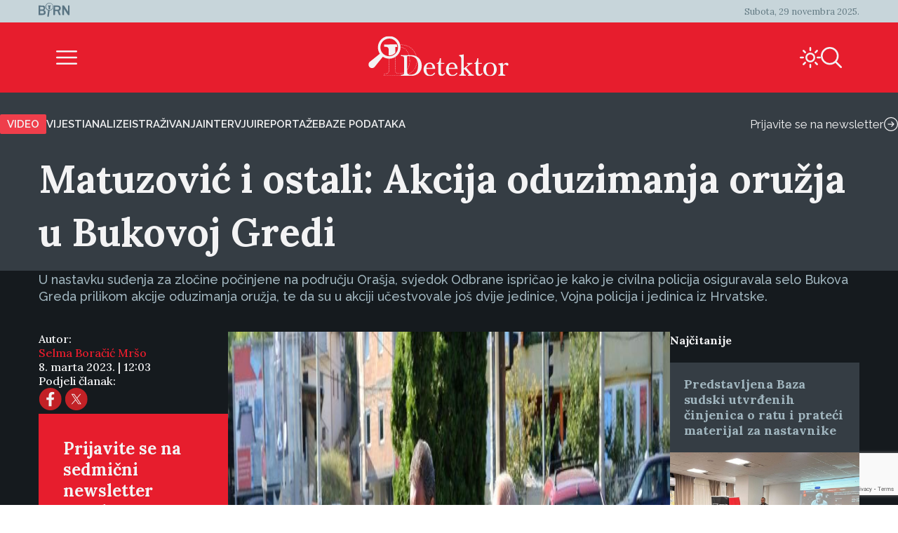

--- FILE ---
content_type: text/html; charset=utf-8
request_url: https://www.google.com/recaptcha/api2/anchor?ar=1&k=6Le6RJwgAAAAAPel-2YdVaR8bipkm87FqPbaBaNN&co=aHR0cHM6Ly9kZXRla3Rvci5iYTo0NDM.&hl=en&v=TkacYOdEJbdB_JjX802TMer9&size=invisible&anchor-ms=20000&execute-ms=15000&cb=d28okj95wi7v
body_size: 45409
content:
<!DOCTYPE HTML><html dir="ltr" lang="en"><head><meta http-equiv="Content-Type" content="text/html; charset=UTF-8">
<meta http-equiv="X-UA-Compatible" content="IE=edge">
<title>reCAPTCHA</title>
<style type="text/css">
/* cyrillic-ext */
@font-face {
  font-family: 'Roboto';
  font-style: normal;
  font-weight: 400;
  src: url(//fonts.gstatic.com/s/roboto/v18/KFOmCnqEu92Fr1Mu72xKKTU1Kvnz.woff2) format('woff2');
  unicode-range: U+0460-052F, U+1C80-1C8A, U+20B4, U+2DE0-2DFF, U+A640-A69F, U+FE2E-FE2F;
}
/* cyrillic */
@font-face {
  font-family: 'Roboto';
  font-style: normal;
  font-weight: 400;
  src: url(//fonts.gstatic.com/s/roboto/v18/KFOmCnqEu92Fr1Mu5mxKKTU1Kvnz.woff2) format('woff2');
  unicode-range: U+0301, U+0400-045F, U+0490-0491, U+04B0-04B1, U+2116;
}
/* greek-ext */
@font-face {
  font-family: 'Roboto';
  font-style: normal;
  font-weight: 400;
  src: url(//fonts.gstatic.com/s/roboto/v18/KFOmCnqEu92Fr1Mu7mxKKTU1Kvnz.woff2) format('woff2');
  unicode-range: U+1F00-1FFF;
}
/* greek */
@font-face {
  font-family: 'Roboto';
  font-style: normal;
  font-weight: 400;
  src: url(//fonts.gstatic.com/s/roboto/v18/KFOmCnqEu92Fr1Mu4WxKKTU1Kvnz.woff2) format('woff2');
  unicode-range: U+0370-0377, U+037A-037F, U+0384-038A, U+038C, U+038E-03A1, U+03A3-03FF;
}
/* vietnamese */
@font-face {
  font-family: 'Roboto';
  font-style: normal;
  font-weight: 400;
  src: url(//fonts.gstatic.com/s/roboto/v18/KFOmCnqEu92Fr1Mu7WxKKTU1Kvnz.woff2) format('woff2');
  unicode-range: U+0102-0103, U+0110-0111, U+0128-0129, U+0168-0169, U+01A0-01A1, U+01AF-01B0, U+0300-0301, U+0303-0304, U+0308-0309, U+0323, U+0329, U+1EA0-1EF9, U+20AB;
}
/* latin-ext */
@font-face {
  font-family: 'Roboto';
  font-style: normal;
  font-weight: 400;
  src: url(//fonts.gstatic.com/s/roboto/v18/KFOmCnqEu92Fr1Mu7GxKKTU1Kvnz.woff2) format('woff2');
  unicode-range: U+0100-02BA, U+02BD-02C5, U+02C7-02CC, U+02CE-02D7, U+02DD-02FF, U+0304, U+0308, U+0329, U+1D00-1DBF, U+1E00-1E9F, U+1EF2-1EFF, U+2020, U+20A0-20AB, U+20AD-20C0, U+2113, U+2C60-2C7F, U+A720-A7FF;
}
/* latin */
@font-face {
  font-family: 'Roboto';
  font-style: normal;
  font-weight: 400;
  src: url(//fonts.gstatic.com/s/roboto/v18/KFOmCnqEu92Fr1Mu4mxKKTU1Kg.woff2) format('woff2');
  unicode-range: U+0000-00FF, U+0131, U+0152-0153, U+02BB-02BC, U+02C6, U+02DA, U+02DC, U+0304, U+0308, U+0329, U+2000-206F, U+20AC, U+2122, U+2191, U+2193, U+2212, U+2215, U+FEFF, U+FFFD;
}
/* cyrillic-ext */
@font-face {
  font-family: 'Roboto';
  font-style: normal;
  font-weight: 500;
  src: url(//fonts.gstatic.com/s/roboto/v18/KFOlCnqEu92Fr1MmEU9fCRc4AMP6lbBP.woff2) format('woff2');
  unicode-range: U+0460-052F, U+1C80-1C8A, U+20B4, U+2DE0-2DFF, U+A640-A69F, U+FE2E-FE2F;
}
/* cyrillic */
@font-face {
  font-family: 'Roboto';
  font-style: normal;
  font-weight: 500;
  src: url(//fonts.gstatic.com/s/roboto/v18/KFOlCnqEu92Fr1MmEU9fABc4AMP6lbBP.woff2) format('woff2');
  unicode-range: U+0301, U+0400-045F, U+0490-0491, U+04B0-04B1, U+2116;
}
/* greek-ext */
@font-face {
  font-family: 'Roboto';
  font-style: normal;
  font-weight: 500;
  src: url(//fonts.gstatic.com/s/roboto/v18/KFOlCnqEu92Fr1MmEU9fCBc4AMP6lbBP.woff2) format('woff2');
  unicode-range: U+1F00-1FFF;
}
/* greek */
@font-face {
  font-family: 'Roboto';
  font-style: normal;
  font-weight: 500;
  src: url(//fonts.gstatic.com/s/roboto/v18/KFOlCnqEu92Fr1MmEU9fBxc4AMP6lbBP.woff2) format('woff2');
  unicode-range: U+0370-0377, U+037A-037F, U+0384-038A, U+038C, U+038E-03A1, U+03A3-03FF;
}
/* vietnamese */
@font-face {
  font-family: 'Roboto';
  font-style: normal;
  font-weight: 500;
  src: url(//fonts.gstatic.com/s/roboto/v18/KFOlCnqEu92Fr1MmEU9fCxc4AMP6lbBP.woff2) format('woff2');
  unicode-range: U+0102-0103, U+0110-0111, U+0128-0129, U+0168-0169, U+01A0-01A1, U+01AF-01B0, U+0300-0301, U+0303-0304, U+0308-0309, U+0323, U+0329, U+1EA0-1EF9, U+20AB;
}
/* latin-ext */
@font-face {
  font-family: 'Roboto';
  font-style: normal;
  font-weight: 500;
  src: url(//fonts.gstatic.com/s/roboto/v18/KFOlCnqEu92Fr1MmEU9fChc4AMP6lbBP.woff2) format('woff2');
  unicode-range: U+0100-02BA, U+02BD-02C5, U+02C7-02CC, U+02CE-02D7, U+02DD-02FF, U+0304, U+0308, U+0329, U+1D00-1DBF, U+1E00-1E9F, U+1EF2-1EFF, U+2020, U+20A0-20AB, U+20AD-20C0, U+2113, U+2C60-2C7F, U+A720-A7FF;
}
/* latin */
@font-face {
  font-family: 'Roboto';
  font-style: normal;
  font-weight: 500;
  src: url(//fonts.gstatic.com/s/roboto/v18/KFOlCnqEu92Fr1MmEU9fBBc4AMP6lQ.woff2) format('woff2');
  unicode-range: U+0000-00FF, U+0131, U+0152-0153, U+02BB-02BC, U+02C6, U+02DA, U+02DC, U+0304, U+0308, U+0329, U+2000-206F, U+20AC, U+2122, U+2191, U+2193, U+2212, U+2215, U+FEFF, U+FFFD;
}
/* cyrillic-ext */
@font-face {
  font-family: 'Roboto';
  font-style: normal;
  font-weight: 900;
  src: url(//fonts.gstatic.com/s/roboto/v18/KFOlCnqEu92Fr1MmYUtfCRc4AMP6lbBP.woff2) format('woff2');
  unicode-range: U+0460-052F, U+1C80-1C8A, U+20B4, U+2DE0-2DFF, U+A640-A69F, U+FE2E-FE2F;
}
/* cyrillic */
@font-face {
  font-family: 'Roboto';
  font-style: normal;
  font-weight: 900;
  src: url(//fonts.gstatic.com/s/roboto/v18/KFOlCnqEu92Fr1MmYUtfABc4AMP6lbBP.woff2) format('woff2');
  unicode-range: U+0301, U+0400-045F, U+0490-0491, U+04B0-04B1, U+2116;
}
/* greek-ext */
@font-face {
  font-family: 'Roboto';
  font-style: normal;
  font-weight: 900;
  src: url(//fonts.gstatic.com/s/roboto/v18/KFOlCnqEu92Fr1MmYUtfCBc4AMP6lbBP.woff2) format('woff2');
  unicode-range: U+1F00-1FFF;
}
/* greek */
@font-face {
  font-family: 'Roboto';
  font-style: normal;
  font-weight: 900;
  src: url(//fonts.gstatic.com/s/roboto/v18/KFOlCnqEu92Fr1MmYUtfBxc4AMP6lbBP.woff2) format('woff2');
  unicode-range: U+0370-0377, U+037A-037F, U+0384-038A, U+038C, U+038E-03A1, U+03A3-03FF;
}
/* vietnamese */
@font-face {
  font-family: 'Roboto';
  font-style: normal;
  font-weight: 900;
  src: url(//fonts.gstatic.com/s/roboto/v18/KFOlCnqEu92Fr1MmYUtfCxc4AMP6lbBP.woff2) format('woff2');
  unicode-range: U+0102-0103, U+0110-0111, U+0128-0129, U+0168-0169, U+01A0-01A1, U+01AF-01B0, U+0300-0301, U+0303-0304, U+0308-0309, U+0323, U+0329, U+1EA0-1EF9, U+20AB;
}
/* latin-ext */
@font-face {
  font-family: 'Roboto';
  font-style: normal;
  font-weight: 900;
  src: url(//fonts.gstatic.com/s/roboto/v18/KFOlCnqEu92Fr1MmYUtfChc4AMP6lbBP.woff2) format('woff2');
  unicode-range: U+0100-02BA, U+02BD-02C5, U+02C7-02CC, U+02CE-02D7, U+02DD-02FF, U+0304, U+0308, U+0329, U+1D00-1DBF, U+1E00-1E9F, U+1EF2-1EFF, U+2020, U+20A0-20AB, U+20AD-20C0, U+2113, U+2C60-2C7F, U+A720-A7FF;
}
/* latin */
@font-face {
  font-family: 'Roboto';
  font-style: normal;
  font-weight: 900;
  src: url(//fonts.gstatic.com/s/roboto/v18/KFOlCnqEu92Fr1MmYUtfBBc4AMP6lQ.woff2) format('woff2');
  unicode-range: U+0000-00FF, U+0131, U+0152-0153, U+02BB-02BC, U+02C6, U+02DA, U+02DC, U+0304, U+0308, U+0329, U+2000-206F, U+20AC, U+2122, U+2191, U+2193, U+2212, U+2215, U+FEFF, U+FFFD;
}

</style>
<link rel="stylesheet" type="text/css" href="https://www.gstatic.com/recaptcha/releases/TkacYOdEJbdB_JjX802TMer9/styles__ltr.css">
<script nonce="z2HMOAHFDAxWLe_UhCbGvg" type="text/javascript">window['__recaptcha_api'] = 'https://www.google.com/recaptcha/api2/';</script>
<script type="text/javascript" src="https://www.gstatic.com/recaptcha/releases/TkacYOdEJbdB_JjX802TMer9/recaptcha__en.js" nonce="z2HMOAHFDAxWLe_UhCbGvg">
      
    </script></head>
<body><div id="rc-anchor-alert" class="rc-anchor-alert"></div>
<input type="hidden" id="recaptcha-token" value="[base64]">
<script type="text/javascript" nonce="z2HMOAHFDAxWLe_UhCbGvg">
      recaptcha.anchor.Main.init("[\x22ainput\x22,[\x22bgdata\x22,\x22\x22,\[base64]/[base64]/[base64]/[base64]/[base64]/[base64]/[base64]/[base64]/[base64]/[base64]/[base64]/[base64]/[base64]/[base64]\\u003d\x22,\[base64]\\u003d\\u003d\x22,\x22w7orw6EhesKUw406KHzDrCNZwoYHw7rCj8OyJRs5eMOVHx/DtWzCnSROFTsqwo5nworCvBbDvCDDrkptwofCvGPDg2JzwpUVwpPCthPDjMK0w4gTFEY5G8KCw5/CgMOiw7bDhsOlwo/Cpm8dTsO6w6p1w53DscK6EmFiwq3DrXQ9a8KHw6zCp8OIGcOVwrA9EsOTEsKnVWlDw4QOEsOsw5TDiRnCusOATRATYBshw6/Cky9HwrLDvzpWQ8K0wolUVsOFw6TDmEnDm8OXwrvDqlxHEjbDp8KxJUHDhWBJOTfDs8O4wpPDj8OVwq3CuD3CuMKwNhHCm8KBwooaw4nDuH5nw7YAAcKrRcKXwqzDrsKfQl1rw4bDsxYcQRZibcKTw4RTY8OgwpfCmVrDpQVsecOyMgfCscOJwoTDtsK/woDDjVtUXTwyTQJTBsK2w45ZXHDDmsKkHcKJUADCkx7ChxDCl8Oww7rCjjfDu8KjwofCsMOuKsOZI8OkOmXCt24YfcKmw4DDrsKGwoHDiMK2w79twq1Ow47DlcKxSsKUwo/Ck3PCjsKYd23Dp8OkwrImOB7CrMKEBsOrD8Kjw73Cv8KvQz/Cv17CssKBw4krwqlTw4t0cW87LCZIwoTCnBPDnhtqdh5Qw4QORRAtJMOJJ3N3w4I0HhAGwrYhSsKPbsKKRQHDlm/DmcKnw73DuUrCv8OzMzY4A2nCm8KTw67DosKVU8OXL8Osw4TCt0vDqcKgHEXChcKYH8O9wq7DnMONTA/CijXDs3LDpsOCUcO+eMOPVcONwqM1G8OKwrHCncO/[base64]/Ct8KxIMOTwoILwoNOwoZOwptpwrHDgkfCsEPDkR/Dnj7Crxt4BcOdB8KyXxzDhQvDqysdCcKVwq3CscKOw5sXQcOPPcOjwoPCq8K6DEPDnMOWwroLwrhuw7LCmcOHSUrCpcKIB8Osw7zCmcKKwrsrwrgzAB3DqMKsTWDCri/Cg2MZThtXU8OAw5fCmnlTaVvDhMKeI8O/EsOqJh4eRXgDDF7CrDTDosK6w77CqMK9wpA8w5jDtxXCgzHDoSHCkcOnw6/CqcOWwoMdwqwmCxVzVFMNw5HDt2zDlRTCoRzCpMKlNihJXVc3woQywp1JesKMw7RVTFzCq8Kbw6fCosKsX8OYT8Kbw63DjMKCwqfDphnCqMO8w4PDv8KhA00YwrfCjcKuw7rDrws7w4HDq8Ktw6jCuD0iw4g0GcKDDhHCo8K/[base64]/NsKVK2pUwplwDgfChx3Dq8Kpwq40w6TDqsKMwoLDvn/Dg1cGwp8PQ8OPw4Rpw5PChMObMcKlw7rCvyAmw6IIOMKqw4U6Ilwqw7fDg8KHMsKew4MGHH/CgsOoecOow47CvsOowqhPAMOFw7DCtcO9KsOnbxrDr8KswrLCnj7CjjHCqsKww77CncOZesKHwpXCvcOoKn3Ch2TDsQ7DosO1woNLwqLDkS0AwohRwrd3IMKkwpHCjC/DtcKTIcKkPDtSKMOURinCmMONTh5pH8KBKMKmw41ew43Diyp4AMO7w7EodAHDl8Klw5DDuMKfw6cjw4zCoB8ue8KPw412dj/DtcKCGsKKwr/DucOeYcOJXMKawq9PVX81wo/DjDYJUcK/w7rCsCVGW8Kfwq1OwqgjBS46wrJoGAMww75wwp4UQxRIwqnDucO/wpslw7tJDjbDkMOlFjPCh8KhDMOVwrbDjhYkecKYwoFqwq02w6ZHwr8LDk/[base64]/CrE0zwp57wpxOwqHDsjkxwo5dwoPDvMKhw79EwrvDk8K/MDdQKcO1f8OZGcOTwpDCn3zDpArCpSNOw6rCpGvChRE1acOTw43Ci8Klw6DCgcOKw4vCtsOPMMKOwrTDulXDoi7DuMOJTMKxFcKyDSZQw5LDrULDhcOSOcODYsKmPTcbE8O7bMOWUC/Dvi9dQ8KWw7XDkMO8w6LCiDMCw7kzw5ciw5NtwoTCizjDhhIOw5LDpF/Cj8OpdA0gw5h5wrwYwq4KOMKvwrA8HMK0wrLCmMKkWsKmQCR2w4bCr8KxHjZZBErChsK7w6TCgTnDqwPCs8KcDTnDn8OSw5bCngwHKcOpwq8mRWk4VsOewrXDtz/DhnFKwqpWbcKMUx1swqXDusOxVno+YzvDmMKQNVrCuDDCoMK5ScOAH08+wp0FB8Kbw7bCrmp7fMKlKcK/[base64]/DijrDoMKOwpUiW8Oyw4dKw6MZwqTDssO5w4fDqsKbNcOFKQkDO8KRPj4vYsKhwrrDvmLCiMOtwpPCu8OtK2fClj40YsOhCXPCmcOVZcKXHkDCusKsccOJBMKIwp/DuBwPw7I2wpnCkMOWwoJ9IibDg8OxwqIgGEtww51ETsOLPDDCrMO+cl85w4XCkVMXMsOmdHbDscKMw4rClBjCo0vCt8ONw7nCoE46ZsK4AUDCn2TDgcKiw4p4wq7CucOhwrYJFC/Dgjw/wpYDGsOlQlxZaMKfwqp/aMO3w6/DnMONLl/CocK4w4LCuRjCl8Kjw5jDhsK6wqkCwq9mbBwXw7XCpFMYecKYw7zDisKpYcK7wonDhsOxwo4QVwhlFcO4G8KYwpo+B8OGIsO6PsO2w5XDr1PChnDDh8KVwrTChMKiwpJ9ZcOWw5TDklkyPzfCmnk1w7EowpcMw53ClU7CncOyw6/DnnN5worCpsOpIw/CicOjw5JewqjChAZyw7NLwpodwrBBw57DnMO8TMOjw78/w51GRsKREcOFCyDCn0fCncOAfsO9WMKJwr1rw6pHLcOtw5knwrRcwo8uIMKCwqzDpcOGXAgIw50hw7/Di8OeFcOGw6fClMKOwoYZwr7DisKkwrHDsMOyExA/[base64]/esKzcAV0J8O/wpDDhA/[base64]/CpMK2O8Klw74sXQMUw6nCp8OqdRfDocKrw4BLw4TDpVwWw7NmbsKtwqTCuMKDP8KUOCDChwdPUVXCtMKJJEjDqkDDtcKKwrHDicOCwqEXZhLCnDLCuV8fw795QcKcOsKPBkPCrcKFwowcwrNTdVLCpmrCoMKjNyFOBzoLAX/Cv8KLwqIJw5XCpMKTwq0iIx43LWUeYMK/L8O7w4VrWcKZw78awopFw6fCgyrCpxfDiMKCSXoaw6vChAV7w5zDlsKyw5Iww5MCNMKQwrl0EMKYw4FHw5LDrsKUG8Kjw7HChMKVXMKFJcO/ZcOYNjXChxTDsxJ0w5fCjh1YNn/Cg8OUAsOPw4hDwpI+b8O9woPDscKiayHCnSx3w5XDlC/CjV8xwrkEw7fCllB8ago+w5nDr0VVwofDlcKlw4FRwoQVw5fClcKsRQIEISLDrlpUfMO5KMOnVFPCiMO7XQljw53Dm8KMw6/CuiTDs8K/Y2YDwpFpwpXCiFrDksOfwoDCkMK5wqPCvcKQwrFXNsKcBmtJwqE3aEBUw5Y5wpDCpsOlw5N0L8KYcMOZD8KYTRTCk2fCgEABw4TCq8KwPSswAX3DqQtjEUXCi8ObHEfDnXrDkGvCvi4zw7FhbijDhMOCb8K4w7/ClsKFw5rCqU8NJ8KSYWLDtMKjwq3DjA3CqjjDlcO3Q8OjFsKww7YFw7zCvTlFME5Vw592wqpwKENEXXkkw5dQw4YKwo7DpnkGC1zCrMKFw4kMw54zw4jCsMKWw6DDj8KaZ8KMbTt3w6sDwr4+w7EQw6AHwofDlzLCl3/CrsOxw4xMHVd9wo/DrsKbfsONV1E8wq44IwRVVsOJZEQFe8ONfcORw4LCi8OUb1zCsMO4YR0aClhTw7PCgmnDtlvDoUQcacKsBh/CkkN8WMKmD8O4DMOPw6LDlsK/IGoNw47ClcORwpMleRQXfkHCkTBFw4/[base64]/[base64]/C3rCnngxw73DqsOMK8Owwqsiw7XDhmHDjC/DmG3Cg2ZYFMOwRgTCgwdww5HChFgUwqtuw6MeNQHDvMOtCsOZccKYTMOxTMKNbMO6cAhQHMKDW8OxakpAw6nCtFfCtmzCihnCoVfDk0k2w7o2EsO6SFkrwo/DoyRfAl3CiGdsw7XDpGPDr8Oow5PCj1xQw5DDpVxIwpvCvcOtw5/Do8KOCjbCmMK0M2Edwpspw7IaworDph/Cl2XDryIXXcKAwos+Y8OSw7JzXHvDiMOAEFl7DMKow4rDqiXCmhANLFMvw5fDssO0YsOfw49kwqFwwqApw4E5fsK8w6bDmcOnDBrCscOpwrnCh8K6NEHCo8OWwpLClFbDnHzDoMOzXz8cRsKTwpYfw7/[base64]/[base64]/Dp8Ohwo/[base64]/CriLCqgPDp8Kqw6kwwq/CvEDDlsKVw5XDhznCmMKmR8KowpIpYVXCh8KTYQYkwoZhwpXCosKpw5DDusOuNcKjwpFFaCPDhMO4d8KrYsOub8O6wq/CgxjCmcKaw7bCg3JlKW41w71RUizCgsKzLXBqGlxjw6RCwq3CksO8NTjCosOeD0LDhsKBw4rCo3HDt8KrZsKvdsK4wrVtwpApw7fDlhrCvXvCh8Kjw5VEWGdWB8KrwonCg37CiMKjXyvDlV5twqvChMOvw5U7w7/Cq8KQwrnDtxjCi1YEajzCvAt7UsKBDcOiwqBLX8KxYMOVMXgTw63ClsO2UTvCrMKaw6MDQWvDqsO1wpp3wo0PDsObBcKxHwLClnNUPcKdw47DkRNnWMOWHcOlwrM+QsOyw6APFm0UwrIwHVXCgcObw5pyQAvDmSxRJBrCuQEFC8OUwqzCmxQdw6/DicKIw7wgJ8KLw67Dj8OBCcOuw5fDjT3DnTIObcKewpcaw5kZGsKlwpRVTMKTw7PClllEHXLDhH8Ub1VVw7zCh13Co8Krw4rDo3kOJsKJe13CvVrDiCDDtyvDmBnDscKOw77DswxZwqhIAsOCwo/DvWjCqcKQL8Kfwr3DknkOUlDDpcOjwpnDpUUEHFjDlMKPWcK8wq5yw4DDusOwVnfCiD3CoxXCrsKQwprDkQFrXMOgasO1DcK5wohWw5jCqzHDvsO5w7sCAMOrTcKQY8KJA8Klwrlsw7FVw6JGd8OpwovDs8Krw69RwqTDl8Ozw4Z7wrMUwqx6w6nDi0JqwpoSw7/DpcKowpPCvjzCgVrCpF7DgQ7CqMO6wrbDlsKUwpxLIC0iBEJ3Sm7Cri7DmMOew4rDncK/[base64]/DksOMw4TCjcKQG3LCosKSwoEAw5LChsOSw5rDvkbDusKAwrzDijfCh8KWw7/[base64]/DsCtswqFUQjjCl2VTL1TDq8Oaw4nDosKOHyTCgXVAEwDCmWbDrcKtEHLCuW4VwqLCv8K6w6DCsGbDmxQlw4XCgMKkwqcjw6TDncO1XcO7U8KYw4TCp8OUST0xDR/CpcO7DcOUwqALDMKVPX7DkMO/I8KcBwrDoEjCmcKYw5TDiG3CgMKAD8O5w7fCjWYRBRfCny8kwr/DuMKBQ8OiWsKOAsKSw77Dtz/Cp8ONwrfCvcKRYmogw63CvMOKw6/[base64]/[base64]/w5zDqFYcwqrChWdGwpc6w48Cw5/Dk8Kewo3DgRXCgknDncO9GxrDpgPDg8OiA35Ew61EwpvDn8OPw4ocPhrCr8KCMkh6H2NiN8Khw6pNw7lkMi8Hw5lMwp7Ds8Opw4PDr8KBwrdIO8OYw5Jxw6LCu8OWw7glGsO+ThHDvsOwwqV/MMKnw4bCjMO1Y8K5w58rw659w7QywpHDq8KJwrk8w4rCtyLDiRlhwrPDvX3Ci0tqWnLDpWTDocOyw77Cj1nCusK3w7fCmVfDvsOnW8OCwozCt8O9W0xmwq/DtsONfGfDjGZGw7jDugxbw7ADNkfDhRllw7wtFh/DnzbDpWzCj25jOn0zGMOhwo1SKcKjKAbDt8OgwqjDqcOOYMO8UcKGwrrCnBXDg8OHWFcCw6bDkSfDmcKMTcOmG8OJw5/[base64]/wpzCpsKJwq3CozB1w5xBbF3Do8KvwpxFAn0NXFk6TGXDmcOXWxQNFQx4TsORKsKWV8KdTz3ClMO8KyLDgMKiJcK9w6TCpxBnE2A5wrYaGsO/wpDChW45MsKMXhbDrsOywr1zw7EzBMOjLyPCpBPDjHl0wr86w5TDp8Kyw4zCmH9BBVt2R8OXG8O7PcOkw6XDnHtvwq/[base64]/Cv2MjwoJeW8KAw7B9wpp8w5Y/BMOjw6/[base64]/DjUfDq8K7dxLDgXLDvVfDpcOHFF4FTVl/wpEXwog5w6AgWDdbwrrCp8K7w53ChTgNw6UWwqvDssOKwrQ0w7HDncO9RVs4w4Vnbm4Bw7TDlUc5ecOgwpPDvVRlNRLCtAp0w7fCsG5dwqXCj8OecwN3eS/DnR/[base64]/[base64]/[base64]/Dtk8kNBnCjg9TIMKKUB9kwqrDt8KTRWjDjMKuJsKIw4bCusOoG8O/[base64]/DtsK6worDrn3Dl8Ocw7XCqQM4w6EFw6NJw4k3Xlw9FMKuw4d0wrvCjcOKw6HDqMKyQyzCg8K5SDM1ecKRWcOZXMKYw4hFDMKqw48NAzHDmsKNwqDCu2NNwpbDnhXDhg7CiTMLHkBGwoDClknCqMKqXMK0wpQiBMKeK8KOwrjCkhs+UGoSWcKYw7szw6RQwppVwp/DkVnCtcKxw4xzw53Dg0Aaw4hHVcO2JBrCu8Kzw7jDrzXDtMKZwqXCpyFzwq9nwrAvw6dQw4wtdMOuM0bDuU3CmcOKPV/CsMKzwqHCgsOHFBdZw4XDmRhVXQLDv17DiWcIwoZxwoDDv8OgJQZow5olaMKKBjvDvXMFXcK+wqnDgQPDsMK+wpsnXRDCjnJPAFHCtUNjw6XCt2Mvw43CkMKqRzTCpsOvw7nCqCxzEH8bw5RKKU/[base64]/DvkPCs0ISwrjCkcOKwqzDojTDk8KGNUEOSsKOw6fDhX1cwq7Do8OXwpXDucOFSTXCsjtdBRMffBDDiynCj0PDsQUdwrM+wrvDqsK4ahoUw5XDusKIw7EkAArDm8KxYMKxTcKsQcOkwopRDx49w7IUwrDDo3vDncKWfsK3w6fDqMKJwovDkA0gW0d/w6sCIsKVw4YSHCDDnTXDtsOow5XDncKGw5zCu8KlEWrDqcKFwrzCiWzCgsO+GmrCl8Oiwq3DqHTCrBJLwrE4w5fCq8Oqe34HDCPCisOQwpXCpcKrd8O+WcKkM8KuJ8OYM8ONB1vCoSNpYsKOw5nDisOXwqjCh0VCKMK5wqHCjMOIHFl5wq7DqcKZY1bCmyhacHfCk3k/[base64]/w77DnsKwKEbDgG/DhlPDqcKEMsO4eGJsalVTwqfCrQxnw4LDnMOVfcODw6/[base64]/CuEPCqkjCrT7DpBANwo1cw4/CqyfCpQhCNcOtYQsLw5vChsKIKXrCnjrCgcOSw54Nw7gzw7wXHzvChiXDk8Kww4Z1w4QXb2l7w70MYMK7fcOGYsOmwrdpw5nDgjYfw5fDjsKKfxDCrcKzw7FpwqfCiMK1IMOiZXPCpQ/DnTnCokXCt0TDvmpTwr9Gwp7Dm8Ouw6clwpgEPMOFEgxcw7TCtsKuw7zDvTByw4EGw4nCicOnw5lTRFXCrcKbSMOfw4MCw4XCi8K6ScKAP2pEw5oTIGIyw4TDpE/DgxvClsKrw4QbAELDgsKAAcOnwrt8GX3DqMKwOMKWw4LCvMOxecKxGz5RVMOENRc6wrDCpcORIsOpw6FDA8K1G1QUQUZwwoJFZcKdw6PCmEDCvgrDnkoKwoTCs8OGw4TChMOOH8KNbzd/wokUwpBOZ8KLw7Y4PXJSwq5Vf1BAKcOMw5zCmcOXW8OowpDDhAzDljvClADCiChGd8KEw5kZwqsSw7kdwp9AwqTCpjPDjEBSCwNNVDHDmcOOH8OTZF/[base64]/DtldJFcO7WRw6JQo2w5MKZsKjwrbDswJgGkMpLcOQwrkowqQlworCucKIw51dTMOfbcKBHWvDp8KXw7lXdsOiDV1ddcO9DS7DtAEnw6YdMsORNMOUwqt+Ph0SXMKyJgDDgx90bhjCmUbCkAltVcOAwqXCsMKWcHtAwqECwpEVw4VURhY3wq07wo/CuBLCmsKuORUAEsOPZgELwpEtX2U+AgQCawYaFMK8QcOxa8OTITbCthfDjUREwrdTCjM1w67DucKKw4rCjsK0Sm/DnDdpwp1cw4BkfcKFcl/DnlwPUsOwCsK7w5rDv8KLC1oSOsO3bh51w4vCqQQ5G1V/W2Jwf3EAf8KTTsKowpVVOMO0IMKcEcKPMcKlCcOtOMO8BMKGw79Xw4YRb8Ocw7xvcxImOlReF8K7f2xPCUg0wqfDqcOCw55gw7dhw4AQwo54MFZGcWLDk8Kkw64+Sl3Dt8O5H8KGw4bDh8KybsKcQT3DvFTCuikHwrHCnsO/WDbCkcOSTsKdwoQ0w4zCpT5Swp1UL1smwovDiEbCncOpP8OZw6/DncOjwr7CulnCmsKHEsOgwqlpworDisKUw7PCrMKid8K5ZGlsbcOuAADDkzvDlcKNMsOWwp3DtMOsOCI7wo3DusOqwrccw5fCiAHDrcOZw6bDnMOuw6LCh8Oew4EqGwtbEl/Dsj4sw7tzwphxUAEDYEHCgcO5w6rClyDCg8OINlDCkADDs8OjCMKqHD/Cl8OlNMKowpp2FE5FR8K3wp9iw5nCkWZtworCt8OiEsKHwpRcw7M0MMKREj7Ck8OnOsOXP3Z0wrzChMObEsKVw5wKwoVyfDhewrbDqDY0EcKJPsK2WW4/[base64]/[base64]/Smx3w7tWEDUswonDgsK1WkRdwqQQwqkRw6oOF8OFScOVw7jCg8KYwpLChcKsw7wZwrvCgF59woHDlzLDpsKOKw3CqG/DlcOWIMOOCitdw6ggw4wVDWnCgxhEwrsRwrZvKigQWsOmXsOtdMKyTMOOw5xswovCiMKgCiHCrytRw5U8J8KlwpPDkhp4CFzDtBzCnlsww7TCiTYrYcORZjXCiTLCmipQPDzCo8OgwpFRacKdD8KcwqBBw6Ybwqs2JWVQwoHCkcK0wrHCjDVnwo7DjBI/DQEhAMOdwr3CgF3Cgw1rwq7DrBMpbXooWsOUB2vCkMOAwpDDk8KeO1DDvz9NOsOJw5wWRWvDqMK1wr4Je1QKPMKow5/DsC/CtsKpwoMSJhPCunt6w5V6woIYLMK0Ij3DnHzDkMK6wo4xw6gKRB7DpMO2RGHDscO7w5rCncKgfiNhJsKmwpXDpV4md049wq8UJEfDn23CrBpBX8OOw7kAw5/[base64]/w5rCtwbCpMOuwpHCvcKuw7ZpMi/DuMK2WsOiXBbCuMKAw53CpjIxw53Dp0otwqjCgSkcwqLCuMKBwoJ4w7wbwoTDr8KpH8OgwrvDlh9kw5wow6BUw7rDm8Kbwok/[base64]/ClsO9chs4BcKgwosMw5QoTsOywoV/w7JWw6R8WsOmGcKUw7x/Ciduw4xewrLCtsOpP8OMaxnCl8OFw5hkwqHDrsKBXMOOw4LDpMOpwq0Nw7PCqsOaPmDDglcAwqLDpMOGf0hDfcOdP0nCtcKmwop/w43DvMOawpIxw6HDlVlqw4NWw6YXwpUcQwTCt1rDrFDCknbDhMO6MV/Dq2pLecKUD2PCgcOFw6g6DABDJVFYIsOmw5XCn8OaOljDhz8bFFwQXFbCtWd7RzQzYScLTcKobVjCs8OLF8KhwqnDvcKMfGkCQDrCgMOqUMKIw5PDpm3DkkLDscORwqXCkQNQB8K/wpPDnT7ClkvCtcKqwoTDqsO4YW9fCHbCtnkbaTN0KcO/wpjCmV1nT0pTZybCucKSQsOlQMOwLcKqD8OtwrJMFjjDjMKgIUPDosKJw6ApNsOIwpZ8w6zDkTZXw6/Ct0sAQ8O2aMO4IcO6amDDrmbDuRMCwqTDvy7DjVkCFAXDrcKsFMKfQCHDlDpyJ8KHw4xOEhzDrnFRw6oRw5PDmMOSw45hQ3PChUPDvSgUw7fDvTIhwp/Cn1Buw5DCpU14w4LCgn1YwqcZw4pZwpcrw4Aqw4kFEMOgwpDDl0XCpcOyIsKEecK9woPCjxlwDS8jQsKCw4vCm8OdM8KIwrdkwq8cKCdhwoXCnFUjw7fCiFpNw7XCnx1ww58vwqnDlwo4w4hew4HClcK8XWrDvgdXX8OZQ8OLwoPCq8OvTTsDOsORw5jCgi/DqcKLw5nDusOPY8KwLR8xawQHw67CinVKw4HDvMOYwopjw7w2wrbCsTDCmsO2WMKlwq9AdTkkOcOzwrUPw6vCpMOiwpRbKcK0F8OdXnXDoMKqw7jDgy3CtcK+b8KoUMO1J3xkYTcMwpYIw79Lw5DDuwPCtxwgDsOuR23DsTUnBMOkw6/CuGJ3wo/Coy95SWbDg1LCnBYXw7ZHTcOmMjlQw4gVBQRqwqbClh3Dm8OCw7xaL8OcIMOQE8K9w4QiBMKdw5LDiMO/Y8Kzw6LCn8OwJgfDqcKuw4MSA0rCvTTDgSENCsOyQWU0w5bCuybCv8KiEjrDkn5Rw7diwpPDpsKnwq/[base64]/PsO5wqgzP8KHw7VXw5p9FsOowqTDs8KGfwEBw4LCmMKJIT/[base64]/CjcK9D2LCnwstw47Cj1rCkUDCnMOQw5URY8Kjf8KxE27CtCcQw43ClcONw7pbw43DiMKcwrzDvFAMBcO0wqTCs8KYw4hlCsKiTC7CjsO8Hn/DpsKybMOlakl/[base64]/CgMKHwrt2RCVfHRnCiUMqw4/[base64]/w6zCqE/CpMKCYMKww54KbWBAw7glw6RQV3FsaMKfwoB2w7PDvxcVwrXCiUPCo2vCjGxrwovCg8Kmw5HCjxV4wqhSw60rNsO5wrvCgcOywobCoMKuUGQZwrHCmsKXaXPDosOvw5QBw4LDkMKDwotqSE7DisKlLg/[base64]/F2jDgMOSN0F3XFgKBMKqwrnDtCLCqMOow4/DtEbDhsOiaSrDmA5/woZgw6s2wonCkMKJwqQ7GcKLYkbCtxnCnzzCnDbDlkVlw6nDrcKqZQQcw4dbe8O/wqQuZMOrZ01/aMOWAMOaSsOewo7ChUTCiHY1FcOWORjDoMKqw4TDvE1Iwol4NsOaecOcwq/Duzgvw6rDhF8FwrPCqMOkw7PDhsOywrzDnmHDoB4Ew4jCrR7DoMKWHhZCw7LDkMK7fUvCv8K5woYTI1fCvV/[base64]/Dl8K9EEwow5h9YsKRw6EHwqx7w7jDqU7DjRNxw5onwr8Qw4rDnsOrwp7DiMKDw7M0NMKMw57ChCDDgMOsRF3CvSzCusOTACbCvcKIfHXCrMOywoopJg80wo3DplcbU8OvV8O/w4PCnTvCjcK0d8OfwpXDuCtUGgXCu1nDocKJwpUBwrrCrMOEw6DDtH7DtsKAw4PCqzpzwr/CtinDksKJRystH1zDv8O3emPDnsKhwrsiw6fCgEoUw7hZw4zCsAHCkcOWw6LCjMOLPsOtJ8K9LcKYIcKmw5lbbsOZw4XDl0VjSsKCE8K8ZsOwKMOrGwnCjsK8wqcofBbClzzDt8Oyw47DkRc7wqZMwo/DiTDCuVRgwqLDmcKKw7zDvVNYw7AcScOhK8KQwoF5bcOPAVkew4TDngXDm8KdwoUQfMK9Lw80wpQkwpQ9BHjDnAYBw54XwpBHwpPCj2PCoH1sw5PDkgsGKnrCl1llwobCpFLDhUPDpMKhRlsPw6jCuB/CnTPDpcO3w7zCssKAwqlmwr9FRgzDl304w7DCscKsE8OQwpbCn8Kpwok4IMOeEsKCwpFGwpQbBEQaZDDDjsOfw7rDvR3CqknDl1LDnE4MWRs0cR3Dt8KPckBiw4nCh8K/wqJde8O4wo5mSDDCgEgsw5nDgMO+w7DDvgksYg3Crmh7wrItJsOCwpHCvQ7DkcORw40zwpYLw61Pw7wDwrnDksOdw6fDpMOgFMK9w5Vhw4XCpwdfasKgG8KXwqPCt8KGw4PDtMOWVsKzw7/CiRFgwoV6wr13cDvDo3zDuUZSYBdVw559PsKkK8Ksw6pgNMKjCcOOTB4bw57Cr8Klw6nCk2/[base64]/[base64]/ecKlF8OPdX8YwqjDsMOzL2vCoMKvw58hWB/[base64]/[base64]/CrcKZw6wOw53DssKaw77CncOEEMOGNXvCrkEBwqXDhsODwodZw6PCmsOLw5F6Pj7CuMKvw4sVwrUjwrnClFEUw7wawpXCikt/[base64]/Ci8OjFsKfw6cwSBVfwrcTDD4dw5fCnMOOw6PDksKAw4DDjMKFwrtJQcO4w4TCqsOkw7EjVRHDs1ANIhkTw5A0w6ZnwqHCoFfDozkEEAjDo8O2UFXCqSrDq8K+TifCvsK0w5DCisKKCFZ2ElxzK8Kbw5NRKR3Cg3pQw4jDgHcIw4gqwr/[base64]/DvsOewrTCmMOcw7Q2YMOGXsO/[base64]/DgsKACMKXNVHCsSfChcKfd01FGB7Cn8KBwogtwp4mIMKWSMOywrvChMOQRmJUwqRNKMKRH8K3w7bDu0JWCsOuwoBXPlsxDsKBwp3Cp3HDosKVw6XDssKTwqzCkMO/CMOGXAkiJGnDjsK+wqJWM8KZwrfCjWfCmsOXwpvCgcKNw6nDlsKLw6nCrcKHwr4Ww5Rlw6/Ck8KeciDDsMKWGCt4w5VVEDkLw4nDkm7ClGzDo8Khw4s/[base64]/ClHoBH8K0H8OMMDjCvWjCtMKfw73Du8O/wpXCi8O9CklqwoxVcnBWXsOvVDbCu8OID8KoccKGw7DCiDbDhxwXwp97w5tnwpvDu2kGPsOLwq/[base64]/fMO4eW5ffcOrVsKfdxHDmk/DjsOcwpLDmMOzTsKEwo/Dg8Krw67DtWcbw5o/w4E+PEg2UBhlwrTDk1jCvE/CnQDDiGHDtyPDnBfDvcO2w7IRKgzCsXd/CMOUwrI1wqrDvcKQwpIkw6c+B8OZD8Knw6diCMKaw6fCoMKdw5Q8w7ovw6xhwrp1GMKpwodrEjXCpV4ww4rCtQ3CvcOsw48aKFrDphprwqt5w6IaZcO8KsOFw7IWw5hUwqxMwqpJIhHDpjfDmHzDgF4mw4nDisK2RMO6w4zDncKWwrrDkcKVwpvDiMKTw7/[base64]/wp5cTyEjasKaw5URUsOpw6HDnMO3w7sfGW/CucOXFcObwqPDqTvDnB8gwqoXwqNGwqU5FsO8QsKFw406TEPDn3TCqVrCk8O9ERdxSD0/w7vDrwdCA8KYw45kwrcxwqnDvHnCssOKfMKMf8KLBsO2w5YrwqQCKW0cPRlLwpNOwqdCw5g5b0HDjMKUasOBw7hWwpHCs8O/w53DqUBOw7PDnsOgNsKow5LCpcKpLSjCpXjDncO9wprDlsK7PsOONSzDqMKlwozDgF/[base64]/DqwTCscKew4B9w73CqVI6LSXDrsORT8KuwrFJKELCisKhD2ccwoN7ND4DS2Yww5XCnMOPwoh+wo7CgMONBMO1EcKhLB3DmsKwOcOgGsOmw4xlVg7Cg8OeN8ONCcKnwqpVEjdjwrTDsV9zFsORwrfDkcKFwotCw4bCpTN8IT9XIMKMPsKbw6g7woppfsKcSVd+wqXCk2/[base64]/CjHXCuR4ST8KzE8O9ZMOIMsO4QsOnLsKsw73CrBLDt1/DnsK8PUTCvnnCvMK1fsKAwprDkMODwrNNw7PCuXgDH3fDqMKow5nDhS7DncKxwpA9HMOhEsOeQsKtw5NSw67DlkbDp1zCjlPDgg7DhhvCpsOYwqx3w5nCssOCwr16wqdIwrwUw4Ikw6bDqMKvXhfDhDTCuX3CmcKIX8OJe8K3MsKXZ8OCCMKnJCZ4Hz/CvMKnTMOVw6kxbTkQLMKywoROIMK2IsOwM8Omwo3DisOXwrFqT8OOFCjCj2DDv0PCilnCuEVtw54OYVgqScKCwobDt2XDlgAiw6XCk2PDlcOCdMKlwq1bw4XDicKUwq0fwobDicKlw554w7hqwpTDtMOmw4bCkBbDpknCncOkKWDDjMOaIcOGwpTCkQ/[base64]/DrW3DlnYAMR/DvMKWwop8w4ZLw6zCiVHCrsK6RMOAwqh7FMO9XsO3w7bDt3BgMsOBER/CvSXDiGwyBsOAwrXDqk8DK8KFwoMUdcOUaEzDo8KlLMK0E8OsFXrDvcOJM8OmRmQwZXTDhMKZIcKewrFGNnEsw6FTQMOjw4/DsMOuOsKtwoNeLXPDh1fClXtzMcOgDcO5w4zDo37Dh8OXIcOwKSTCn8OdXR42OTjDmRzCkMOywrbDsALDlR96w55JIkUvHwc1VsKZwqHDtjPCiDzDqMOywrY3wpxfwrYHQ8KHWcOxwqFDHDxCPV/Cp1wlbMKJwopNwqvCvcK5ZcKSwoXDhcO2wo3CkMOWfsKGwq4Ob8OHwofCrMOpwr3DtMK6w7Y4DcKlIcOIwpfDjcKVw5QcwqHDtMOZGTEiLEVrw7QrXCMUw7cCw4c3S23CucKQw7x2wqpYRTrDg8OoTA/CoDkFwrbDmsKYVy/[base64]/wqHCglFkJC9sJTJRMWjCv8OIQiMRKwjDgW3DsDnDrMOUIXMRPR8hSMOEwprDglwOIxIcw5zCuMOZPcOzwqI7bMO/JGUdJA3CucKhBBXCvTpkUsKfw7jCmMKOTsKBBsOuCgPDq8OBwrTDmiDDkkFjTMK6wrrDisOMwrptw5wCw5fCrnLDizpdAcOPwovCscKWN0R/[base64]/IMO0wqLDhMKRd8OjDcO5MAo6Hi5mUBNXwr7Cvl7CkFYdDgzDucO/[base64]/worCtsKvw7DDqsKAFcKiegY3PggFSTjDqsODCFpKLsKTa0bCiMK0w73CrEBCw6PDk8OaGC1Rw7YxP8KYP8OBHSvDhsK3w704PmLCmsKUHcKTwo4Nwr/Do0rCsBnDpytpw5MlwpTDisO4wpo+LlfDtsKawqzDvxNxwrjDlMKQBMKjw57CsA\\u003d\\u003d\x22],null,[\x22conf\x22,null,\x226Le6RJwgAAAAAPel-2YdVaR8bipkm87FqPbaBaNN\x22,0,null,null,null,0,[21,125,63,73,95,87,41,43,42,83,102,105,109,121],[7668936,926],0,null,null,null,null,0,null,0,null,700,1,null,0,\[base64]/tzcYADoGZWF6dTZkEg4Iiv2INxgAOgVNZklJNBoZCAMSFR0U8JfjNw7/vqUGGcSdCRmc4owCGQ\\u003d\\u003d\x22,0,0,null,null,1,null,0,1],\x22https://detektor.ba:443\x22,null,[3,1,1],null,null,null,1,3600,[\x22https://www.google.com/intl/en/policies/privacy/\x22,\x22https://www.google.com/intl/en/policies/terms/\x22],\x22yP2YySFRrJ6ro++8U2xckMisHKC3kEM/jg+jG5/Yqq8\\u003d\x22,1,0,null,1,1764402199925,0,0,[137],null,[227],\x22RC-XKkPcyP29T-o6Q\x22,null,null,null,null,null,\x220dAFcWeA7KtNhzjJGtdD6uI3B0Njcyrfk3o_0Oun86vJ0Xft5yN_zlmsd8hmLOjBm43bGMGDbYx2YNYa1iaZfl3OUcuXMNHUj95g\x22,1764484999760]");
    </script></body></html>

--- FILE ---
content_type: text/css
request_url: https://detektor.ba/wp-content/themes/detektor-2024/assets/css/de-icons.min.css?ver=6.4.7
body_size: 504
content:
.de-burger-menu-icon{mask:url("../icons/de-burger-menu.svg") no-repeat left;-webkit-mask:url("../icons/de-burger-menu.svg") no-repeat left}.de-burger-menu-icon.size-1x{width:5px;height:5px;background-size:5px;-webkit-mask-size:5px;mask-size:5px;background-color:#000}.de-burger-menu-icon.size-2x{width:10px;height:10px;background-size:10px;-webkit-mask-size:10px;mask-size:10px;background-color:#000}.de-burger-menu-icon.size-3x{width:15px;height:15px;background-size:15px;-webkit-mask-size:15px;mask-size:15px;background-color:#000}.de-burger-menu-icon.size-4x{width:20px;height:20px;background-size:20px;-webkit-mask-size:20px;mask-size:20px;background-color:#000}.de-burger-menu-icon.size-5x{width:25px;height:25px;background-size:25px;-webkit-mask-size:25px;mask-size:25px;background-color:#000}.de-burger-menu-icon.size-6x{width:30px;height:30px;background-size:30px;-webkit-mask-size:30px;mask-size:30px;background-color:#000}.de-search-icon{mask:url("../icons/de-search.svg") no-repeat left;-webkit-mask:url("../icons/de-search.svg") no-repeat left}.de-search-icon.size-1x{width:5px;height:5px;background-size:5px;-webkit-mask-size:5px;mask-size:5px;background-color:#000}.de-search-icon.size-2x{width:10px;height:10px;background-size:10px;-webkit-mask-size:10px;mask-size:10px;background-color:#000}.de-search-icon.size-3x{width:15px;height:15px;background-size:15px;-webkit-mask-size:15px;mask-size:15px;background-color:#000}.de-search-icon.size-4x{width:20px;height:20px;background-size:20px;-webkit-mask-size:20px;mask-size:20px;background-color:#000}.de-search-icon.size-5x{width:25px;height:25px;background-size:25px;-webkit-mask-size:25px;mask-size:25px;background-color:#000}.de-search-icon.size-6x{width:30px;height:30px;background-size:30px;-webkit-mask-size:30px;mask-size:30px;background-color:#000}.de-arrow-right-icon{mask:url("../icons/de-arrow-right.svg") no-repeat left;-webkit-mask:url("../icons/de-arrow-right.svg") no-repeat left}.de-arrow-right-icon.size-1x{width:5px;height:5px;background-size:5px;-webkit-mask-size:5px;mask-size:5px;background-color:#000}.de-arrow-right-icon.size-2x{width:10px;height:10px;background-size:10px;-webkit-mask-size:10px;mask-size:10px;background-color:#000}.de-arrow-right-icon.size-3x{width:15px;height:15px;background-size:15px;-webkit-mask-size:15px;mask-size:15px;background-color:#000}.de-arrow-right-icon.size-4x{width:20px;height:20px;background-size:20px;-webkit-mask-size:20px;mask-size:20px;background-color:#000}.de-arrow-right-icon.size-5x{width:25px;height:25px;background-size:25px;-webkit-mask-size:25px;mask-size:25px;background-color:#000}.de-arrow-right-icon.size-6x{width:30px;height:30px;background-size:30px;-webkit-mask-size:30px;mask-size:30px;background-color:#000}.de-arrow-right-background-icon{mask:url("../icons/de-arrow-right-background.svg") no-repeat left;-webkit-mask:url("../icons/de-arrow-right-background.svg") no-repeat left}.de-arrow-right-background-icon.size-1x{width:5px;height:5px;background-size:5px;-webkit-mask-size:5px;mask-size:5px;background-color:#000}.de-arrow-right-background-icon.size-2x{width:10px;height:10px;background-size:10px;-webkit-mask-size:10px;mask-size:10px;background-color:#000}.de-arrow-right-background-icon.size-3x{width:15px;height:15px;background-size:15px;-webkit-mask-size:15px;mask-size:15px;background-color:#000}.de-arrow-right-background-icon.size-4x{width:20px;height:20px;background-size:20px;-webkit-mask-size:20px;mask-size:20px;background-color:#000}.de-arrow-right-background-icon.size-5x{width:25px;height:25px;background-size:25px;-webkit-mask-size:25px;mask-size:25px;background-color:#000}.de-arrow-right-background-icon.size-6x{width:30px;height:30px;background-size:30px;-webkit-mask-size:30px;mask-size:30px;background-color:#000}.de-fb-icon{mask:url("../icons/de-fb.svg") no-repeat left;-webkit-mask:url("../icons/de-fb.svg") no-repeat left}.de-fb-icon.size-1x{width:5px;height:5px;background-size:5px;-webkit-mask-size:5px;mask-size:5px;background-color:#000}.de-fb-icon.size-2x{width:10px;height:10px;background-size:10px;-webkit-mask-size:10px;mask-size:10px;background-color:#000}.de-fb-icon.size-3x{width:15px;height:15px;background-size:15px;-webkit-mask-size:15px;mask-size:15px;background-color:#000}.de-fb-icon.size-4x{width:20px;height:20px;background-size:20px;-webkit-mask-size:20px;mask-size:20px;background-color:#000}.de-fb-icon.size-5x{width:25px;height:25px;background-size:25px;-webkit-mask-size:25px;mask-size:25px;background-color:#000}.de-fb-icon.size-6x{width:30px;height:30px;background-size:30px;-webkit-mask-size:30px;mask-size:30px;background-color:#000}.de-in-icon{mask:url("../icons/de-in.svg") no-repeat left;-webkit-mask:url("../icons/de-in.svg") no-repeat left}.de-in-icon.size-1x{width:5px;height:5px;background-size:5px;-webkit-mask-size:5px;mask-size:5px;background-color:#000}.de-in-icon.size-2x{width:10px;height:10px;background-size:10px;-webkit-mask-size:10px;mask-size:10px;background-color:#000}.de-in-icon.size-3x{width:15px;height:15px;background-size:15px;-webkit-mask-size:15px;mask-size:15px;background-color:#000}.de-in-icon.size-4x{width:20px;height:20px;background-size:20px;-webkit-mask-size:20px;mask-size:20px;background-color:#000}.de-in-icon.size-5x{width:25px;height:25px;background-size:25px;-webkit-mask-size:25px;mask-size:25px;background-color:#000}.de-in-icon.size-6x{width:30px;height:30px;background-size:30px;-webkit-mask-size:30px;mask-size:30px;background-color:#000}.de-tw-icon{mask:url("../icons/de-tw.svg") no-repeat left;-webkit-mask:url("../icons/de-tw.svg") no-repeat left}.de-tw-icon.size-1x{width:5px;height:5px;background-size:5px;-webkit-mask-size:5px;mask-size:5px;background-color:#000}.de-tw-icon.size-2x{width:10px;height:10px;background-size:10px;-webkit-mask-size:10px;mask-size:10px;background-color:#000}.de-tw-icon.size-3x{width:15px;height:15px;background-size:15px;-webkit-mask-size:15px;mask-size:15px;background-color:#000}.de-tw-icon.size-4x{width:20px;height:20px;background-size:20px;-webkit-mask-size:20px;mask-size:20px;background-color:#000}.de-tw-icon.size-5x{width:25px;height:25px;background-size:25px;-webkit-mask-size:25px;mask-size:25px;background-color:#000}.de-tw-icon.size-6x{width:30px;height:30px;background-size:30px;-webkit-mask-size:30px;mask-size:30px;background-color:#000}.de-yt-icon{mask:url("../icons/de-yt.svg") no-repeat left;-webkit-mask:url("../icons/de-yt.svg") no-repeat left}.de-yt-icon.size-1x{width:5px;height:5px;background-size:5px;-webkit-mask-size:5px;mask-size:5px;background-color:#000}.de-yt-icon.size-2x{width:10px;height:10px;background-size:10px;-webkit-mask-size:10px;mask-size:10px;background-color:#000}.de-yt-icon.size-3x{width:15px;height:15px;background-size:15px;-webkit-mask-size:15px;mask-size:15px;background-color:#000}.de-yt-icon.size-4x{width:20px;height:20px;background-size:20px;-webkit-mask-size:20px;mask-size:20px;background-color:#000}.de-yt-icon.size-5x{width:25px;height:25px;background-size:25px;-webkit-mask-size:25px;mask-size:25px;background-color:#000}.de-yt-icon.size-6x{width:30px;height:30px;background-size:30px;-webkit-mask-size:30px;mask-size:30px;background-color:#000}.de-sun-icon{mask:url("../icons/de-sun.svg") no-repeat left;-webkit-mask:url("../icons/de-sun.svg") no-repeat left}.de-sun-icon.size-1x{width:5px;height:5px;background-size:5px;-webkit-mask-size:5px;mask-size:5px;background-color:#000}.de-sun-icon.size-2x{width:10px;height:10px;background-size:10px;-webkit-mask-size:10px;mask-size:10px;background-color:#000}.de-sun-icon.size-3x{width:15px;height:15px;background-size:15px;-webkit-mask-size:15px;mask-size:15px;background-color:#000}.de-sun-icon.size-4x{width:20px;height:20px;background-size:20px;-webkit-mask-size:20px;mask-size:20px;background-color:#000}.de-sun-icon.size-5x{width:25px;height:25px;background-size:25px;-webkit-mask-size:25px;mask-size:25px;background-color:#000}.de-sun-icon.size-6x{width:30px;height:30px;background-size:30px;-webkit-mask-size:30px;mask-size:30px;background-color:#000}.de-moon-icon{mask:url("../icons/de-moon.svg") no-repeat left;-webkit-mask:url("../icons/de-moon.svg") no-repeat left}.de-moon-icon.size-1x{width:5px;height:5px;background-size:5px;-webkit-mask-size:5px;mask-size:5px;background-color:#000}.de-moon-icon.size-2x{width:10px;height:10px;background-size:10px;-webkit-mask-size:10px;mask-size:10px;background-color:#000}.de-moon-icon.size-3x{width:15px;height:15px;background-size:15px;-webkit-mask-size:15px;mask-size:15px;background-color:#000}.de-moon-icon.size-4x{width:20px;height:20px;background-size:20px;-webkit-mask-size:20px;mask-size:20px;background-color:#000}.de-moon-icon.size-5x{width:25px;height:25px;background-size:25px;-webkit-mask-size:25px;mask-size:25px;background-color:#000}.de-moon-icon.size-6x{width:30px;height:30px;background-size:30px;-webkit-mask-size:30px;mask-size:30px;background-color:#000}.de-close-icon{mask:url("../icons/de-close.svg") no-repeat left;-webkit-mask:url("../icons/de-close.svg") no-repeat left}.de-close-icon.size-1x{width:5px;height:5px;background-size:5px;-webkit-mask-size:5px;mask-size:5px;background-color:#000}.de-close-icon.size-2x{width:10px;height:10px;background-size:10px;-webkit-mask-size:10px;mask-size:10px;background-color:#000}.de-close-icon.size-3x{width:15px;height:15px;background-size:15px;-webkit-mask-size:15px;mask-size:15px;background-color:#000}.de-close-icon.size-4x{width:20px;height:20px;background-size:20px;-webkit-mask-size:20px;mask-size:20px;background-color:#000}.de-close-icon.size-5x{width:25px;height:25px;background-size:25px;-webkit-mask-size:25px;mask-size:25px;background-color:#000}.de-close-icon.size-6x{width:30px;height:30px;background-size:30px;-webkit-mask-size:30px;mask-size:30px;background-color:#000}.de-arrow-up-blank-icon{mask:url("../icons/de-arrow-up-blank.svg") no-repeat left;-webkit-mask:url("../icons/de-arrow-up-blank.svg") no-repeat left}.de-arrow-up-blank-icon.size-1x{width:5px;height:5px;background-size:5px;-webkit-mask-size:5px;mask-size:5px;background-color:#000}.de-arrow-up-blank-icon.size-2x{width:10px;height:10px;background-size:10px;-webkit-mask-size:10px;mask-size:10px;background-color:#000}.de-arrow-up-blank-icon.size-3x{width:15px;height:15px;background-size:15px;-webkit-mask-size:15px;mask-size:15px;background-color:#000}.de-arrow-up-blank-icon.size-4x{width:20px;height:20px;background-size:20px;-webkit-mask-size:20px;mask-size:20px;background-color:#000}.de-arrow-up-blank-icon.size-5x{width:25px;height:25px;background-size:25px;-webkit-mask-size:25px;mask-size:25px;background-color:#000}.de-arrow-up-blank-icon.size-6x{width:30px;height:30px;background-size:30px;-webkit-mask-size:30px;mask-size:30px;background-color:#000}.de-arrow-down-blank-icon{mask:url("../icons/de-arrow-down-blank.svg") no-repeat left;-webkit-mask:url("../icons/de-arrow-down-blank.svg") no-repeat left}.de-arrow-down-blank-icon.size-1x{width:5px;height:5px;background-size:5px;-webkit-mask-size:5px;mask-size:5px;background-color:#000}.de-arrow-down-blank-icon.size-2x{width:10px;height:10px;background-size:10px;-webkit-mask-size:10px;mask-size:10px;background-color:#000}.de-arrow-down-blank-icon.size-3x{width:15px;height:15px;background-size:15px;-webkit-mask-size:15px;mask-size:15px;background-color:#000}.de-arrow-down-blank-icon.size-4x{width:20px;height:20px;background-size:20px;-webkit-mask-size:20px;mask-size:20px;background-color:#000}.de-arrow-down-blank-icon.size-5x{width:25px;height:25px;background-size:25px;-webkit-mask-size:25px;mask-size:25px;background-color:#000}.de-arrow-down-blank-icon.size-6x{width:30px;height:30px;background-size:30px;-webkit-mask-size:30px;mask-size:30px;background-color:#000}.de-arrow-right-background-white-icon{mask:url("../icons/de-arrow-right-background-white.svg") no-repeat left;-webkit-mask:url("../icons/de-arrow-right-background-white.svg") no-repeat left}.de-arrow-right-background-white-icon.size-1x{width:5px;height:5px;background-size:5px;-webkit-mask-size:5px;mask-size:5px;background-color:#000}.de-arrow-right-background-white-icon.size-2x{width:10px;height:10px;background-size:10px;-webkit-mask-size:10px;mask-size:10px;background-color:#000}.de-arrow-right-background-white-icon.size-3x{width:15px;height:15px;background-size:15px;-webkit-mask-size:15px;mask-size:15px;background-color:#000}.de-arrow-right-background-white-icon.size-4x{width:20px;height:20px;background-size:20px;-webkit-mask-size:20px;mask-size:20px;background-color:#000}.de-arrow-right-background-white-icon.size-5x{width:25px;height:25px;background-size:25px;-webkit-mask-size:25px;mask-size:25px;background-color:#000}.de-arrow-right-background-white-icon.size-6x{width:30px;height:30px;background-size:30px;-webkit-mask-size:30px;mask-size:30px;background-color:#000}.de-arrow-left-mini-icon{mask:url("../icons/de-arrow-left-mini-icon.svg") no-repeat left;-webkit-mask:url("../icons/de-arrow-left-mini-icon.svg") no-repeat left}.de-arrow-left-mini-icon.size-1x{width:5px;height:5px;background-size:5px;-webkit-mask-size:5px;mask-size:5px;background-color:#000}.de-arrow-left-mini-icon.size-2x{width:10px;height:10px;background-size:10px;-webkit-mask-size:10px;mask-size:10px;background-color:#000}.de-arrow-left-mini-icon.size-3x{width:15px;height:15px;background-size:15px;-webkit-mask-size:15px;mask-size:15px;background-color:#000}.de-arrow-left-mini-icon.size-4x{width:20px;height:20px;background-size:20px;-webkit-mask-size:20px;mask-size:20px;background-color:#000}.de-arrow-left-mini-icon.size-5x{width:25px;height:25px;background-size:25px;-webkit-mask-size:25px;mask-size:25px;background-color:#000}.de-arrow-left-mini-icon.size-6x{width:30px;height:30px;background-size:30px;-webkit-mask-size:30px;mask-size:30px;background-color:#000}.de-arrow-right-mini-icon{mask:url("../icons/de-arrow-right-mini-icon.svg") no-repeat left;-webkit-mask:url("../icons/de-arrow-right-mini-icon.svg") no-repeat left}.de-arrow-right-mini-icon.size-1x{width:5px;height:5px;background-size:5px;-webkit-mask-size:5px;mask-size:5px;background-color:#000}.de-arrow-right-mini-icon.size-2x{width:10px;height:10px;background-size:10px;-webkit-mask-size:10px;mask-size:10px;background-color:#000}.de-arrow-right-mini-icon.size-3x{width:15px;height:15px;background-size:15px;-webkit-mask-size:15px;mask-size:15px;background-color:#000}.de-arrow-right-mini-icon.size-4x{width:20px;height:20px;background-size:20px;-webkit-mask-size:20px;mask-size:20px;background-color:#000}.de-arrow-right-mini-icon.size-5x{width:25px;height:25px;background-size:25px;-webkit-mask-size:25px;mask-size:25px;background-color:#000}.de-arrow-right-mini-icon.size-6x{width:30px;height:30px;background-size:30px;-webkit-mask-size:30px;mask-size:30px;background-color:#000}.de-arrow-right-background-red-icon{mask:url("../icons/de-arrow-right-background-red-icon.svg") no-repeat left;-webkit-mask:url("../icons/de-arrow-right-background-red-icon.svg") no-repeat left}.de-arrow-right-background-red-icon.size-1x{width:5px;height:5px;background-size:5px;-webkit-mask-size:5px;mask-size:5px;background-color:#000}.de-arrow-right-background-red-icon.size-2x{width:10px;height:10px;background-size:10px;-webkit-mask-size:10px;mask-size:10px;background-color:#000}.de-arrow-right-background-red-icon.size-3x{width:15px;height:15px;background-size:15px;-webkit-mask-size:15px;mask-size:15px;background-color:#000}.de-arrow-right-background-red-icon.size-4x{width:20px;height:20px;background-size:20px;-webkit-mask-size:20px;mask-size:20px;background-color:#000}.de-arrow-right-background-red-icon.size-5x{width:25px;height:25px;background-size:25px;-webkit-mask-size:25px;mask-size:25px;background-color:#000}.de-arrow-right-background-red-icon.size-6x{width:30px;height:30px;background-size:30px;-webkit-mask-size:30px;mask-size:30px;background-color:#000}

--- FILE ---
content_type: image/svg+xml
request_url: https://detektor.ba/wp-content/themes/detektor-2024/assets/icons/de-sun.svg
body_size: 60
content:
<svg width="36" height="36" viewBox="0 0 36 36" fill="none" xmlns="http://www.w3.org/2000/svg">
<path d="M18 1.5V5.625M29.6673 6.33267L26.7505 9.2495M34.5 18H30.375M29.6673 29.6673L26.7505 26.7505M18 30.375V34.5M9.2495 26.7505L6.33267 29.6673M5.625 18H1.5M9.2495 9.2495L6.33267 6.33267M24.875 18C24.875 19.8234 24.1507 21.572 22.8614 22.8614C21.572 24.1507 19.8234 24.875 18 24.875C16.1766 24.875 14.428 24.1507 13.1386 22.8614C11.8493 21.572 11.125 19.8234 11.125 18C11.125 16.1766 11.8493 14.428 13.1386 13.1386C14.428 11.8493 16.1766 11.125 18 11.125C19.8234 11.125 21.572 11.8493 22.8614 13.1386C24.1507 14.428 24.875 16.1766 24.875 18Z" stroke="black" stroke-width="3" stroke-linecap="round" stroke-linejoin="round"/>
</svg>


--- FILE ---
content_type: image/svg+xml
request_url: https://detektor.ba/wp-content/themes/detektor-2024/assets/images/de-fb-icon.svg
body_size: 25
content:
<svg width="33" height="33" viewBox="0 0 33 33" fill="none" xmlns="http://www.w3.org/2000/svg">
<g clip-path="url(#clip0_796_575)">
<path d="M16.7725 32.0552C25.609 32.0552 32.7725 24.8917 32.7725 16.0552C32.7725 7.21862 25.609 0.0551758 16.7725 0.0551758C7.9359 0.0551758 0.772461 7.21862 0.772461 16.0552C0.772461 24.8917 7.9359 32.0552 16.7725 32.0552Z" fill="#C22126"/>
<path d="M18.5438 26.2482V17.3317H21.5182L22.0822 13.6456H18.5438V11.2486C18.5438 10.2414 19.0407 9.25445 20.6253 9.25445H22.2367V6.1122C22.2367 6.1122 20.773 5.86377 19.3831 5.86377C16.4691 5.86377 14.5623 7.62961 14.5623 10.8256V13.6388H11.3193V17.325H14.5623V26.2414H18.5506L18.5438 26.2482Z" fill="#F3F3F4"/>
</g>
<defs>
<clipPath id="clip0_796_575">
<rect width="32" height="32" fill="white" transform="translate(0.772461 0.0551758)"/>
</clipPath>
</defs>
</svg>


--- FILE ---
content_type: image/svg+xml
request_url: https://detektor.ba/wp-content/themes/detektor-2024/assets/images/de-tw-icon.svg
body_size: 71
content:
<svg width="33" height="33" viewBox="0 0 33 33" fill="none" xmlns="http://www.w3.org/2000/svg">
<g clip-path="url(#clip0_796_583)">
<path d="M16.7725 32.0552C25.609 32.0552 32.7725 24.8917 32.7725 16.0552C32.7725 7.21862 25.609 0.0551758 16.7725 0.0551758C7.9359 0.0551758 0.772461 7.21862 0.772461 16.0552C0.772461 24.8917 7.9359 32.0552 16.7725 32.0552Z" fill="#C22126"/>
<path d="M18.1275 14.9345L23.4318 8.76416H22.1762L17.5702 14.1221L13.8909 8.76416H9.64746L15.2136 16.8615L9.64746 23.3273H10.903L15.7708 17.6739L19.6584 23.3273H23.9018L18.1275 14.9278V14.9345ZM16.4087 16.9354L15.8447 16.1297L11.3596 9.71087H13.2933L16.9123 14.8875L17.4762 15.6932L22.1829 22.4276H20.2492L16.4087 16.9354Z" fill="#F3F3F4"/>
</g>
<defs>
<clipPath id="clip0_796_583">
<rect width="32" height="32" fill="white" transform="translate(0.772461 0.0551758)"/>
</clipPath>
</defs>
</svg>


--- FILE ---
content_type: image/svg+xml
request_url: https://detektor.ba/wp-content/themes/detektor-2024/assets/icons/de-arrow-right.svg
body_size: -26
content:
<svg width="24" height="24" viewBox="0 0 24 24" fill="none" xmlns="http://www.w3.org/2000/svg">
<path d="M12.9375 15.75L16.6875 12M16.6875 12L12.9375 8.25M16.6875 12H7.3125M23.25 12C23.25 13.4774 22.959 14.9403 22.3936 16.3052C21.8283 17.6701 20.9996 18.9103 19.955 19.955C18.9103 20.9996 17.6701 21.8283 16.3052 22.3936C14.9403 22.959 13.4774 23.25 12 23.25C10.5226 23.25 9.05972 22.959 7.69481 22.3936C6.3299 21.8283 5.08971 20.9996 4.04505 19.955C3.00039 18.9103 2.17172 17.6701 1.60636 16.3052C1.04099 14.9403 0.75 13.4774 0.75 12C0.75 9.01631 1.93526 6.15483 4.04505 4.04505C6.15483 1.93526 9.01631 0.75 12 0.75C14.9837 0.75 17.8452 1.93526 19.955 4.04505C22.0647 6.15483 23.25 9.01631 23.25 12Z" stroke="#F3F3F4" stroke-width="1.5" stroke-linecap="round" stroke-linejoin="round"/>
</svg>


--- FILE ---
content_type: image/svg+xml
request_url: https://detektor.ba/wp-content/themes/detektor-2024/assets/icons/de-burger-menu.svg
body_size: 90
content:
<svg width="36" height="24" viewBox="0 0 36 24" fill="none" xmlns="http://www.w3.org/2000/svg">
<path fill-rule="evenodd" clip-rule="evenodd" d="M0 1.5C0 1.10218 0.158035 0.720644 0.43934 0.43934C0.720644 0.158035 1.10218 0 1.5 0H34.5C34.8978 0 35.2794 0.158035 35.5607 0.43934C35.842 0.720644 36 1.10218 36 1.5C36 1.89782 35.842 2.27936 35.5607 2.56066C35.2794 2.84196 34.8978 3 34.5 3H1.5C1.10218 3 0.720644 2.84196 0.43934 2.56066C0.158035 2.27936 0 1.89782 0 1.5ZM0 12C0 11.6022 0.158035 11.2206 0.43934 10.9393C0.720644 10.658 1.10218 10.5 1.5 10.5H34.5C34.8978 10.5 35.2794 10.658 35.5607 10.9393C35.842 11.2206 36 11.6022 36 12C36 12.3978 35.842 12.7794 35.5607 13.0607C35.2794 13.342 34.8978 13.5 34.5 13.5H1.5C1.10218 13.5 0.720644 13.342 0.43934 13.0607C0.158035 12.7794 0 12.3978 0 12ZM0 22.5C0 22.1022 0.158035 21.7206 0.43934 21.4393C0.720644 21.158 1.10218 21 1.5 21H34.5C34.8978 21 35.2794 21.158 35.5607 21.4393C35.842 21.7206 36 22.1022 36 22.5C36 22.8978 35.842 23.2794 35.5607 23.5607C35.2794 23.842 34.8978 24 34.5 24H1.5C1.10218 24 0.720644 23.842 0.43934 23.5607C0.158035 23.2794 0 22.8978 0 22.5Z" fill="black"/>
</svg>
